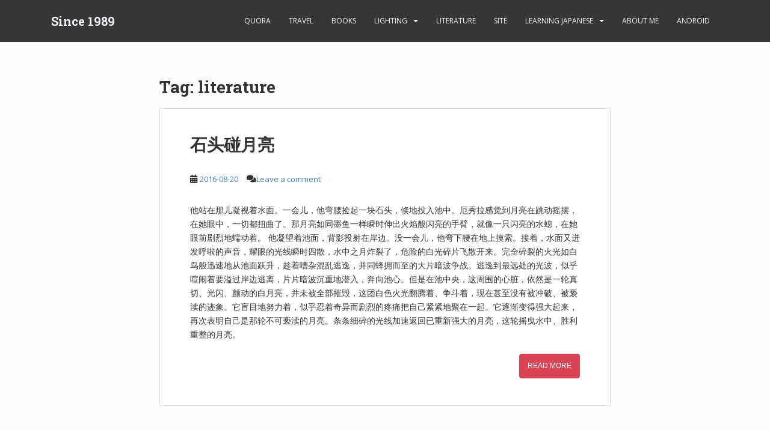

--- FILE ---
content_type: text/html; charset=UTF-8
request_url: https://wastonchen.com/tag/literature
body_size: 10753
content:
<!doctype html>
<!--[if !IE]>
<html class="no-js non-ie" dir="ltr" lang="en-US" prefix="og: https://ogp.me/ns#"> <![endif]-->
<!--[if IE 7 ]>
<html class="no-js ie7" dir="ltr" lang="en-US" prefix="og: https://ogp.me/ns#"> <![endif]-->
<!--[if IE 8 ]>
<html class="no-js ie8" dir="ltr" lang="en-US" prefix="og: https://ogp.me/ns#"> <![endif]-->
<!--[if IE 9 ]>
<html class="no-js ie9" dir="ltr" lang="en-US" prefix="og: https://ogp.me/ns#"> <![endif]-->
<!--[if gt IE 9]><!-->
<html class="no-js" dir="ltr" lang="en-US" prefix="og: https://ogp.me/ns#"> <!--<![endif]-->
<head>
<meta charset="UTF-8">
<meta name="viewport" content="width=device-width, initial-scale=1">
<meta name="theme-color" content="">
<link rel="profile" href="http://gmpg.org/xfn/11">

<title>literature | Since 1989</title>

		<!-- All in One SEO 4.9.0 - aioseo.com -->
	<meta name="robots" content="max-image-preview:large" />
	<link rel="canonical" href="https://wastonchen.com/tag/literature" />
	<link rel="next" href="https://wastonchen.com/tag/literature/page/2" />
	<meta name="generator" content="All in One SEO (AIOSEO) 4.9.0" />
		<script type="application/ld+json" class="aioseo-schema">
			{"@context":"https:\/\/schema.org","@graph":[{"@type":"BreadcrumbList","@id":"https:\/\/wastonchen.com\/tag\/literature#breadcrumblist","itemListElement":[{"@type":"ListItem","@id":"https:\/\/wastonchen.com#listItem","position":1,"name":"Home","item":"https:\/\/wastonchen.com","nextItem":{"@type":"ListItem","@id":"https:\/\/wastonchen.com\/tag\/literature#listItem","name":"literature"}},{"@type":"ListItem","@id":"https:\/\/wastonchen.com\/tag\/literature#listItem","position":2,"name":"literature","previousItem":{"@type":"ListItem","@id":"https:\/\/wastonchen.com#listItem","name":"Home"}}]},{"@type":"CollectionPage","@id":"https:\/\/wastonchen.com\/tag\/literature#collectionpage","url":"https:\/\/wastonchen.com\/tag\/literature","name":"literature | Since 1989","inLanguage":"en-US","isPartOf":{"@id":"https:\/\/wastonchen.com\/#website"},"breadcrumb":{"@id":"https:\/\/wastonchen.com\/tag\/literature#breadcrumblist"}},{"@type":"Organization","@id":"https:\/\/wastonchen.com\/#organization","name":"Since 1989","description":"Japanese, German, Reading, Self-Help, travel, lighting","url":"https:\/\/wastonchen.com\/"},{"@type":"WebSite","@id":"https:\/\/wastonchen.com\/#website","url":"https:\/\/wastonchen.com\/","name":"Since 1989","description":"Japanese, German, Reading, Self-Help, travel, lighting","inLanguage":"en-US","publisher":{"@id":"https:\/\/wastonchen.com\/#organization"}}]}
		</script>
		<!-- All in One SEO -->

<link rel='dns-prefetch' href='//static.addtoany.com' />
<link rel='dns-prefetch' href='//fonts.googleapis.com' />
<link rel="alternate" type="application/rss+xml" title="Since 1989 &raquo; Feed" href="https://wastonchen.com/feed" />
<link rel="alternate" type="application/rss+xml" title="Since 1989 &raquo; Comments Feed" href="https://wastonchen.com/comments/feed" />
<link rel="alternate" type="application/rss+xml" title="Since 1989 &raquo; literature Tag Feed" href="https://wastonchen.com/tag/literature/feed" />
<script type="text/javascript">
window._wpemojiSettings = {"baseUrl":"https:\/\/s.w.org\/images\/core\/emoji\/14.0.0\/72x72\/","ext":".png","svgUrl":"https:\/\/s.w.org\/images\/core\/emoji\/14.0.0\/svg\/","svgExt":".svg","source":{"concatemoji":"https:\/\/wastonchen.com\/wp-includes\/js\/wp-emoji-release.min.js?ver=6.2.8"}};
/*! This file is auto-generated */
!function(e,a,t){var n,r,o,i=a.createElement("canvas"),p=i.getContext&&i.getContext("2d");function s(e,t){p.clearRect(0,0,i.width,i.height),p.fillText(e,0,0);e=i.toDataURL();return p.clearRect(0,0,i.width,i.height),p.fillText(t,0,0),e===i.toDataURL()}function c(e){var t=a.createElement("script");t.src=e,t.defer=t.type="text/javascript",a.getElementsByTagName("head")[0].appendChild(t)}for(o=Array("flag","emoji"),t.supports={everything:!0,everythingExceptFlag:!0},r=0;r<o.length;r++)t.supports[o[r]]=function(e){if(p&&p.fillText)switch(p.textBaseline="top",p.font="600 32px Arial",e){case"flag":return s("\ud83c\udff3\ufe0f\u200d\u26a7\ufe0f","\ud83c\udff3\ufe0f\u200b\u26a7\ufe0f")?!1:!s("\ud83c\uddfa\ud83c\uddf3","\ud83c\uddfa\u200b\ud83c\uddf3")&&!s("\ud83c\udff4\udb40\udc67\udb40\udc62\udb40\udc65\udb40\udc6e\udb40\udc67\udb40\udc7f","\ud83c\udff4\u200b\udb40\udc67\u200b\udb40\udc62\u200b\udb40\udc65\u200b\udb40\udc6e\u200b\udb40\udc67\u200b\udb40\udc7f");case"emoji":return!s("\ud83e\udef1\ud83c\udffb\u200d\ud83e\udef2\ud83c\udfff","\ud83e\udef1\ud83c\udffb\u200b\ud83e\udef2\ud83c\udfff")}return!1}(o[r]),t.supports.everything=t.supports.everything&&t.supports[o[r]],"flag"!==o[r]&&(t.supports.everythingExceptFlag=t.supports.everythingExceptFlag&&t.supports[o[r]]);t.supports.everythingExceptFlag=t.supports.everythingExceptFlag&&!t.supports.flag,t.DOMReady=!1,t.readyCallback=function(){t.DOMReady=!0},t.supports.everything||(n=function(){t.readyCallback()},a.addEventListener?(a.addEventListener("DOMContentLoaded",n,!1),e.addEventListener("load",n,!1)):(e.attachEvent("onload",n),a.attachEvent("onreadystatechange",function(){"complete"===a.readyState&&t.readyCallback()})),(e=t.source||{}).concatemoji?c(e.concatemoji):e.wpemoji&&e.twemoji&&(c(e.twemoji),c(e.wpemoji)))}(window,document,window._wpemojiSettings);
</script>
<style type="text/css">
img.wp-smiley,
img.emoji {
	display: inline !important;
	border: none !important;
	box-shadow: none !important;
	height: 1em !important;
	width: 1em !important;
	margin: 0 0.07em !important;
	vertical-align: -0.1em !important;
	background: none !important;
	padding: 0 !important;
}
</style>
		<style type="text/css">
	.wp-pagenavi{float:left !important; }
	</style>
  <link rel='stylesheet' id='wp-block-library-css' href='https://wastonchen.com/wp-includes/css/dist/block-library/style.min.css?ver=6.2.8' type='text/css' media='all' />
<style id='wp-block-library-inline-css' type='text/css'>
.has-text-align-justify{text-align:justify;}
</style>
<link rel='stylesheet' id='aioseo/css/src/vue/standalone/blocks/table-of-contents/global.scss-css' href='https://wastonchen.com/wp-content/plugins/all-in-one-seo-pack/dist/Lite/assets/css/table-of-contents/global.e90f6d47.css?ver=4.9.0' type='text/css' media='all' />
<link rel='stylesheet' id='mediaelement-css' href='https://wastonchen.com/wp-includes/js/mediaelement/mediaelementplayer-legacy.min.css?ver=4.2.17' type='text/css' media='all' />
<link rel='stylesheet' id='wp-mediaelement-css' href='https://wastonchen.com/wp-includes/js/mediaelement/wp-mediaelement.min.css?ver=6.2.8' type='text/css' media='all' />
<link rel='stylesheet' id='classic-theme-styles-css' href='https://wastonchen.com/wp-includes/css/classic-themes.min.css?ver=6.2.8' type='text/css' media='all' />
<style id='global-styles-inline-css' type='text/css'>
body{--wp--preset--color--black: #000000;--wp--preset--color--cyan-bluish-gray: #abb8c3;--wp--preset--color--white: #ffffff;--wp--preset--color--pale-pink: #f78da7;--wp--preset--color--vivid-red: #cf2e2e;--wp--preset--color--luminous-vivid-orange: #ff6900;--wp--preset--color--luminous-vivid-amber: #fcb900;--wp--preset--color--light-green-cyan: #7bdcb5;--wp--preset--color--vivid-green-cyan: #00d084;--wp--preset--color--pale-cyan-blue: #8ed1fc;--wp--preset--color--vivid-cyan-blue: #0693e3;--wp--preset--color--vivid-purple: #9b51e0;--wp--preset--gradient--vivid-cyan-blue-to-vivid-purple: linear-gradient(135deg,rgba(6,147,227,1) 0%,rgb(155,81,224) 100%);--wp--preset--gradient--light-green-cyan-to-vivid-green-cyan: linear-gradient(135deg,rgb(122,220,180) 0%,rgb(0,208,130) 100%);--wp--preset--gradient--luminous-vivid-amber-to-luminous-vivid-orange: linear-gradient(135deg,rgba(252,185,0,1) 0%,rgba(255,105,0,1) 100%);--wp--preset--gradient--luminous-vivid-orange-to-vivid-red: linear-gradient(135deg,rgba(255,105,0,1) 0%,rgb(207,46,46) 100%);--wp--preset--gradient--very-light-gray-to-cyan-bluish-gray: linear-gradient(135deg,rgb(238,238,238) 0%,rgb(169,184,195) 100%);--wp--preset--gradient--cool-to-warm-spectrum: linear-gradient(135deg,rgb(74,234,220) 0%,rgb(151,120,209) 20%,rgb(207,42,186) 40%,rgb(238,44,130) 60%,rgb(251,105,98) 80%,rgb(254,248,76) 100%);--wp--preset--gradient--blush-light-purple: linear-gradient(135deg,rgb(255,206,236) 0%,rgb(152,150,240) 100%);--wp--preset--gradient--blush-bordeaux: linear-gradient(135deg,rgb(254,205,165) 0%,rgb(254,45,45) 50%,rgb(107,0,62) 100%);--wp--preset--gradient--luminous-dusk: linear-gradient(135deg,rgb(255,203,112) 0%,rgb(199,81,192) 50%,rgb(65,88,208) 100%);--wp--preset--gradient--pale-ocean: linear-gradient(135deg,rgb(255,245,203) 0%,rgb(182,227,212) 50%,rgb(51,167,181) 100%);--wp--preset--gradient--electric-grass: linear-gradient(135deg,rgb(202,248,128) 0%,rgb(113,206,126) 100%);--wp--preset--gradient--midnight: linear-gradient(135deg,rgb(2,3,129) 0%,rgb(40,116,252) 100%);--wp--preset--duotone--dark-grayscale: url('#wp-duotone-dark-grayscale');--wp--preset--duotone--grayscale: url('#wp-duotone-grayscale');--wp--preset--duotone--purple-yellow: url('#wp-duotone-purple-yellow');--wp--preset--duotone--blue-red: url('#wp-duotone-blue-red');--wp--preset--duotone--midnight: url('#wp-duotone-midnight');--wp--preset--duotone--magenta-yellow: url('#wp-duotone-magenta-yellow');--wp--preset--duotone--purple-green: url('#wp-duotone-purple-green');--wp--preset--duotone--blue-orange: url('#wp-duotone-blue-orange');--wp--preset--font-size--small: 13px;--wp--preset--font-size--medium: 20px;--wp--preset--font-size--large: 36px;--wp--preset--font-size--x-large: 42px;--wp--preset--spacing--20: 0.44rem;--wp--preset--spacing--30: 0.67rem;--wp--preset--spacing--40: 1rem;--wp--preset--spacing--50: 1.5rem;--wp--preset--spacing--60: 2.25rem;--wp--preset--spacing--70: 3.38rem;--wp--preset--spacing--80: 5.06rem;--wp--preset--shadow--natural: 6px 6px 9px rgba(0, 0, 0, 0.2);--wp--preset--shadow--deep: 12px 12px 50px rgba(0, 0, 0, 0.4);--wp--preset--shadow--sharp: 6px 6px 0px rgba(0, 0, 0, 0.2);--wp--preset--shadow--outlined: 6px 6px 0px -3px rgba(255, 255, 255, 1), 6px 6px rgba(0, 0, 0, 1);--wp--preset--shadow--crisp: 6px 6px 0px rgba(0, 0, 0, 1);}:where(.is-layout-flex){gap: 0.5em;}body .is-layout-flow > .alignleft{float: left;margin-inline-start: 0;margin-inline-end: 2em;}body .is-layout-flow > .alignright{float: right;margin-inline-start: 2em;margin-inline-end: 0;}body .is-layout-flow > .aligncenter{margin-left: auto !important;margin-right: auto !important;}body .is-layout-constrained > .alignleft{float: left;margin-inline-start: 0;margin-inline-end: 2em;}body .is-layout-constrained > .alignright{float: right;margin-inline-start: 2em;margin-inline-end: 0;}body .is-layout-constrained > .aligncenter{margin-left: auto !important;margin-right: auto !important;}body .is-layout-constrained > :where(:not(.alignleft):not(.alignright):not(.alignfull)){max-width: var(--wp--style--global--content-size);margin-left: auto !important;margin-right: auto !important;}body .is-layout-constrained > .alignwide{max-width: var(--wp--style--global--wide-size);}body .is-layout-flex{display: flex;}body .is-layout-flex{flex-wrap: wrap;align-items: center;}body .is-layout-flex > *{margin: 0;}:where(.wp-block-columns.is-layout-flex){gap: 2em;}.has-black-color{color: var(--wp--preset--color--black) !important;}.has-cyan-bluish-gray-color{color: var(--wp--preset--color--cyan-bluish-gray) !important;}.has-white-color{color: var(--wp--preset--color--white) !important;}.has-pale-pink-color{color: var(--wp--preset--color--pale-pink) !important;}.has-vivid-red-color{color: var(--wp--preset--color--vivid-red) !important;}.has-luminous-vivid-orange-color{color: var(--wp--preset--color--luminous-vivid-orange) !important;}.has-luminous-vivid-amber-color{color: var(--wp--preset--color--luminous-vivid-amber) !important;}.has-light-green-cyan-color{color: var(--wp--preset--color--light-green-cyan) !important;}.has-vivid-green-cyan-color{color: var(--wp--preset--color--vivid-green-cyan) !important;}.has-pale-cyan-blue-color{color: var(--wp--preset--color--pale-cyan-blue) !important;}.has-vivid-cyan-blue-color{color: var(--wp--preset--color--vivid-cyan-blue) !important;}.has-vivid-purple-color{color: var(--wp--preset--color--vivid-purple) !important;}.has-black-background-color{background-color: var(--wp--preset--color--black) !important;}.has-cyan-bluish-gray-background-color{background-color: var(--wp--preset--color--cyan-bluish-gray) !important;}.has-white-background-color{background-color: var(--wp--preset--color--white) !important;}.has-pale-pink-background-color{background-color: var(--wp--preset--color--pale-pink) !important;}.has-vivid-red-background-color{background-color: var(--wp--preset--color--vivid-red) !important;}.has-luminous-vivid-orange-background-color{background-color: var(--wp--preset--color--luminous-vivid-orange) !important;}.has-luminous-vivid-amber-background-color{background-color: var(--wp--preset--color--luminous-vivid-amber) !important;}.has-light-green-cyan-background-color{background-color: var(--wp--preset--color--light-green-cyan) !important;}.has-vivid-green-cyan-background-color{background-color: var(--wp--preset--color--vivid-green-cyan) !important;}.has-pale-cyan-blue-background-color{background-color: var(--wp--preset--color--pale-cyan-blue) !important;}.has-vivid-cyan-blue-background-color{background-color: var(--wp--preset--color--vivid-cyan-blue) !important;}.has-vivid-purple-background-color{background-color: var(--wp--preset--color--vivid-purple) !important;}.has-black-border-color{border-color: var(--wp--preset--color--black) !important;}.has-cyan-bluish-gray-border-color{border-color: var(--wp--preset--color--cyan-bluish-gray) !important;}.has-white-border-color{border-color: var(--wp--preset--color--white) !important;}.has-pale-pink-border-color{border-color: var(--wp--preset--color--pale-pink) !important;}.has-vivid-red-border-color{border-color: var(--wp--preset--color--vivid-red) !important;}.has-luminous-vivid-orange-border-color{border-color: var(--wp--preset--color--luminous-vivid-orange) !important;}.has-luminous-vivid-amber-border-color{border-color: var(--wp--preset--color--luminous-vivid-amber) !important;}.has-light-green-cyan-border-color{border-color: var(--wp--preset--color--light-green-cyan) !important;}.has-vivid-green-cyan-border-color{border-color: var(--wp--preset--color--vivid-green-cyan) !important;}.has-pale-cyan-blue-border-color{border-color: var(--wp--preset--color--pale-cyan-blue) !important;}.has-vivid-cyan-blue-border-color{border-color: var(--wp--preset--color--vivid-cyan-blue) !important;}.has-vivid-purple-border-color{border-color: var(--wp--preset--color--vivid-purple) !important;}.has-vivid-cyan-blue-to-vivid-purple-gradient-background{background: var(--wp--preset--gradient--vivid-cyan-blue-to-vivid-purple) !important;}.has-light-green-cyan-to-vivid-green-cyan-gradient-background{background: var(--wp--preset--gradient--light-green-cyan-to-vivid-green-cyan) !important;}.has-luminous-vivid-amber-to-luminous-vivid-orange-gradient-background{background: var(--wp--preset--gradient--luminous-vivid-amber-to-luminous-vivid-orange) !important;}.has-luminous-vivid-orange-to-vivid-red-gradient-background{background: var(--wp--preset--gradient--luminous-vivid-orange-to-vivid-red) !important;}.has-very-light-gray-to-cyan-bluish-gray-gradient-background{background: var(--wp--preset--gradient--very-light-gray-to-cyan-bluish-gray) !important;}.has-cool-to-warm-spectrum-gradient-background{background: var(--wp--preset--gradient--cool-to-warm-spectrum) !important;}.has-blush-light-purple-gradient-background{background: var(--wp--preset--gradient--blush-light-purple) !important;}.has-blush-bordeaux-gradient-background{background: var(--wp--preset--gradient--blush-bordeaux) !important;}.has-luminous-dusk-gradient-background{background: var(--wp--preset--gradient--luminous-dusk) !important;}.has-pale-ocean-gradient-background{background: var(--wp--preset--gradient--pale-ocean) !important;}.has-electric-grass-gradient-background{background: var(--wp--preset--gradient--electric-grass) !important;}.has-midnight-gradient-background{background: var(--wp--preset--gradient--midnight) !important;}.has-small-font-size{font-size: var(--wp--preset--font-size--small) !important;}.has-medium-font-size{font-size: var(--wp--preset--font-size--medium) !important;}.has-large-font-size{font-size: var(--wp--preset--font-size--large) !important;}.has-x-large-font-size{font-size: var(--wp--preset--font-size--x-large) !important;}
.wp-block-navigation a:where(:not(.wp-element-button)){color: inherit;}
:where(.wp-block-columns.is-layout-flex){gap: 2em;}
.wp-block-pullquote{font-size: 1.5em;line-height: 1.6;}
</style>
<link rel='stylesheet' id='sparkling-bootstrap-css' href='https://wastonchen.com/wp-content/themes/sparkling/assets/css/bootstrap.min.css?ver=6.2.8' type='text/css' media='all' />
<link rel='stylesheet' id='sparkling-icons-css' href='https://wastonchen.com/wp-content/themes/sparkling/assets/css/fontawesome-all.min.css?ver=5.1.1.' type='text/css' media='all' />
<link rel='stylesheet' id='sparkling-fonts-css' href='//fonts.googleapis.com/css?family=Open+Sans%3A400italic%2C400%2C600%2C700%7CRoboto+Slab%3A400%2C300%2C700&#038;ver=6.2.8' type='text/css' media='all' />
<link rel='stylesheet' id='sparkling-style-css' href='https://wastonchen.com/wp-content/themes/sparkling/style.css?ver=2.4.2' type='text/css' media='all' />
<link rel='stylesheet' id='addtoany-css' href='https://wastonchen.com/wp-content/plugins/add-to-any/addtoany.min.css?ver=1.16' type='text/css' media='all' />
<link rel='stylesheet' id='jetpack_css-css' href='https://wastonchen.com/wp-content/plugins/jetpack/css/jetpack.css?ver=12.7.2' type='text/css' media='all' />
<link rel='stylesheet' id='wp-pagenavi-style-css' href='http://wastonchen.com/wp-content/plugins/wp-pagenavi-style/css/white_blue.css?ver=1.0' type='text/css' media='all' />
<script type='text/javascript' id='addtoany-core-js-before'>
window.a2a_config=window.a2a_config||{};a2a_config.callbacks=[];a2a_config.overlays=[];a2a_config.templates={};
</script>
<script type='text/javascript' defer src='https://static.addtoany.com/menu/page.js' id='addtoany-core-js'></script>
<script type='text/javascript' src='https://wastonchen.com/wp-includes/js/jquery/jquery.min.js?ver=3.6.4' id='jquery-core-js'></script>
<script type='text/javascript' src='https://wastonchen.com/wp-includes/js/jquery/jquery-migrate.min.js?ver=3.4.0' id='jquery-migrate-js'></script>
<script type='text/javascript' defer src='https://wastonchen.com/wp-content/plugins/add-to-any/addtoany.min.js?ver=1.1' id='addtoany-jquery-js'></script>
<script type='text/javascript' src='https://wastonchen.com/wp-content/themes/sparkling/assets/js/vendor/bootstrap.min.js?ver=6.2.8' id='sparkling-bootstrapjs-js'></script>
<script type='text/javascript' src='https://wastonchen.com/wp-content/themes/sparkling/assets/js/functions.js?ver=20180503' id='sparkling-functions-js'></script>
<link rel="https://api.w.org/" href="https://wastonchen.com/wp-json/" /><link rel="alternate" type="application/json" href="https://wastonchen.com/wp-json/wp/v2/tags/143" /><link rel="EditURI" type="application/rsd+xml" title="RSD" href="https://wastonchen.com/xmlrpc.php?rsd" />
<link rel="wlwmanifest" type="application/wlwmanifest+xml" href="https://wastonchen.com/wp-includes/wlwmanifest.xml" />
<meta name="generator" content="WordPress 6.2.8" />
	<style type="text/css">
	 .wp-pagenavi
	{
		font-size:12px !important;
	}
	</style>
	<style type="text/css">a, #infinite-handle span, #secondary .widget .post-content a, .entry-meta a {color:#4183c4}h1, h2, h3, h4, h5, h6, .h1, .h2, .h3, .h4, .h5, .h6, .entry-title, .entry-title a {color: #333333;}body, .entry-content {color:#333333}.entry-content {font-family: Helvetica;}</style>		<style type="text/css">
				.navbar > .container .navbar-brand {
			color: #f8f8ff;
		}
		</style>
	<style type="text/css" id="custom-background-css">
body.custom-background { background-color: #fcfcfc; }
</style>
	
</head>

<body class="archive tag tag-literature tag-143 custom-background">
	<svg xmlns="http://www.w3.org/2000/svg" viewBox="0 0 0 0" width="0" height="0" focusable="false" role="none" style="visibility: hidden; position: absolute; left: -9999px; overflow: hidden;" ><defs><filter id="wp-duotone-dark-grayscale"><feColorMatrix color-interpolation-filters="sRGB" type="matrix" values=" .299 .587 .114 0 0 .299 .587 .114 0 0 .299 .587 .114 0 0 .299 .587 .114 0 0 " /><feComponentTransfer color-interpolation-filters="sRGB" ><feFuncR type="table" tableValues="0 0.49803921568627" /><feFuncG type="table" tableValues="0 0.49803921568627" /><feFuncB type="table" tableValues="0 0.49803921568627" /><feFuncA type="table" tableValues="1 1" /></feComponentTransfer><feComposite in2="SourceGraphic" operator="in" /></filter></defs></svg><svg xmlns="http://www.w3.org/2000/svg" viewBox="0 0 0 0" width="0" height="0" focusable="false" role="none" style="visibility: hidden; position: absolute; left: -9999px; overflow: hidden;" ><defs><filter id="wp-duotone-grayscale"><feColorMatrix color-interpolation-filters="sRGB" type="matrix" values=" .299 .587 .114 0 0 .299 .587 .114 0 0 .299 .587 .114 0 0 .299 .587 .114 0 0 " /><feComponentTransfer color-interpolation-filters="sRGB" ><feFuncR type="table" tableValues="0 1" /><feFuncG type="table" tableValues="0 1" /><feFuncB type="table" tableValues="0 1" /><feFuncA type="table" tableValues="1 1" /></feComponentTransfer><feComposite in2="SourceGraphic" operator="in" /></filter></defs></svg><svg xmlns="http://www.w3.org/2000/svg" viewBox="0 0 0 0" width="0" height="0" focusable="false" role="none" style="visibility: hidden; position: absolute; left: -9999px; overflow: hidden;" ><defs><filter id="wp-duotone-purple-yellow"><feColorMatrix color-interpolation-filters="sRGB" type="matrix" values=" .299 .587 .114 0 0 .299 .587 .114 0 0 .299 .587 .114 0 0 .299 .587 .114 0 0 " /><feComponentTransfer color-interpolation-filters="sRGB" ><feFuncR type="table" tableValues="0.54901960784314 0.98823529411765" /><feFuncG type="table" tableValues="0 1" /><feFuncB type="table" tableValues="0.71764705882353 0.25490196078431" /><feFuncA type="table" tableValues="1 1" /></feComponentTransfer><feComposite in2="SourceGraphic" operator="in" /></filter></defs></svg><svg xmlns="http://www.w3.org/2000/svg" viewBox="0 0 0 0" width="0" height="0" focusable="false" role="none" style="visibility: hidden; position: absolute; left: -9999px; overflow: hidden;" ><defs><filter id="wp-duotone-blue-red"><feColorMatrix color-interpolation-filters="sRGB" type="matrix" values=" .299 .587 .114 0 0 .299 .587 .114 0 0 .299 .587 .114 0 0 .299 .587 .114 0 0 " /><feComponentTransfer color-interpolation-filters="sRGB" ><feFuncR type="table" tableValues="0 1" /><feFuncG type="table" tableValues="0 0.27843137254902" /><feFuncB type="table" tableValues="0.5921568627451 0.27843137254902" /><feFuncA type="table" tableValues="1 1" /></feComponentTransfer><feComposite in2="SourceGraphic" operator="in" /></filter></defs></svg><svg xmlns="http://www.w3.org/2000/svg" viewBox="0 0 0 0" width="0" height="0" focusable="false" role="none" style="visibility: hidden; position: absolute; left: -9999px; overflow: hidden;" ><defs><filter id="wp-duotone-midnight"><feColorMatrix color-interpolation-filters="sRGB" type="matrix" values=" .299 .587 .114 0 0 .299 .587 .114 0 0 .299 .587 .114 0 0 .299 .587 .114 0 0 " /><feComponentTransfer color-interpolation-filters="sRGB" ><feFuncR type="table" tableValues="0 0" /><feFuncG type="table" tableValues="0 0.64705882352941" /><feFuncB type="table" tableValues="0 1" /><feFuncA type="table" tableValues="1 1" /></feComponentTransfer><feComposite in2="SourceGraphic" operator="in" /></filter></defs></svg><svg xmlns="http://www.w3.org/2000/svg" viewBox="0 0 0 0" width="0" height="0" focusable="false" role="none" style="visibility: hidden; position: absolute; left: -9999px; overflow: hidden;" ><defs><filter id="wp-duotone-magenta-yellow"><feColorMatrix color-interpolation-filters="sRGB" type="matrix" values=" .299 .587 .114 0 0 .299 .587 .114 0 0 .299 .587 .114 0 0 .299 .587 .114 0 0 " /><feComponentTransfer color-interpolation-filters="sRGB" ><feFuncR type="table" tableValues="0.78039215686275 1" /><feFuncG type="table" tableValues="0 0.94901960784314" /><feFuncB type="table" tableValues="0.35294117647059 0.47058823529412" /><feFuncA type="table" tableValues="1 1" /></feComponentTransfer><feComposite in2="SourceGraphic" operator="in" /></filter></defs></svg><svg xmlns="http://www.w3.org/2000/svg" viewBox="0 0 0 0" width="0" height="0" focusable="false" role="none" style="visibility: hidden; position: absolute; left: -9999px; overflow: hidden;" ><defs><filter id="wp-duotone-purple-green"><feColorMatrix color-interpolation-filters="sRGB" type="matrix" values=" .299 .587 .114 0 0 .299 .587 .114 0 0 .299 .587 .114 0 0 .299 .587 .114 0 0 " /><feComponentTransfer color-interpolation-filters="sRGB" ><feFuncR type="table" tableValues="0.65098039215686 0.40392156862745" /><feFuncG type="table" tableValues="0 1" /><feFuncB type="table" tableValues="0.44705882352941 0.4" /><feFuncA type="table" tableValues="1 1" /></feComponentTransfer><feComposite in2="SourceGraphic" operator="in" /></filter></defs></svg><svg xmlns="http://www.w3.org/2000/svg" viewBox="0 0 0 0" width="0" height="0" focusable="false" role="none" style="visibility: hidden; position: absolute; left: -9999px; overflow: hidden;" ><defs><filter id="wp-duotone-blue-orange"><feColorMatrix color-interpolation-filters="sRGB" type="matrix" values=" .299 .587 .114 0 0 .299 .587 .114 0 0 .299 .587 .114 0 0 .299 .587 .114 0 0 " /><feComponentTransfer color-interpolation-filters="sRGB" ><feFuncR type="table" tableValues="0.098039215686275 1" /><feFuncG type="table" tableValues="0 0.66274509803922" /><feFuncB type="table" tableValues="0.84705882352941 0.41960784313725" /><feFuncA type="table" tableValues="1 1" /></feComponentTransfer><feComposite in2="SourceGraphic" operator="in" /></filter></defs></svg><a class="sr-only sr-only-focusable" href="#content">Skip to main content</a>
<div id="page" class="hfeed site">

	<header id="masthead" class="site-header" role="banner">
		<nav class="navbar navbar-default
		" role="navigation">
			<div class="container">
				<div class="row">
					<div class="site-navigation-inner col-sm-12">
						<div class="navbar-header">


														<div id="logo">
															<p class="site-name">																		<a class="navbar-brand" href="https://wastonchen.com/" title="Since 1989" rel="home">Since 1989</a>
																</p>																													</div><!-- end of #logo -->

							<button type="button" class="btn navbar-toggle" data-toggle="collapse" data-target=".navbar-ex1-collapse">
								<span class="sr-only">Toggle navigation</span>
								<span class="icon-bar"></span>
								<span class="icon-bar"></span>
								<span class="icon-bar"></span>
							</button>
						</div>



						<div class="collapse navbar-collapse navbar-ex1-collapse"><ul id="menu-menu" class="nav navbar-nav"><li id="menu-item-7" class="menu-item menu-item-type-taxonomy menu-item-object-category menu-item-7"><a href="https://wastonchen.com/category/quora">Quora</a></li>
<li id="menu-item-8" class="menu-item menu-item-type-taxonomy menu-item-object-category menu-item-8"><a href="https://wastonchen.com/category/travel">Travel</a></li>
<li id="menu-item-75" class="menu-item menu-item-type-taxonomy menu-item-object-category menu-item-75"><a href="https://wastonchen.com/category/books">Books</a></li>
<li id="menu-item-76" class="menu-item menu-item-type-taxonomy menu-item-object-category menu-item-has-children menu-item-76 dropdown"><a href="https://wastonchen.com/category/lighting">Lighting</a><span class="caret sparkling-dropdown"></span>
<ul role="menu" class=" dropdown-menu">
	<li id="menu-item-3479" class="menu-item menu-item-type-custom menu-item-object-custom menu-item-3479"><a href="http://wastonchen.com/Grow_Light.html">Grow Light</a></li>
	<li id="menu-item-3478" class="menu-item menu-item-type-custom menu-item-object-custom menu-item-3478"><a href="http://wastonchen.com/LED_Products_Teardown.html">LED Product Teardaown</a></li>
	<li id="menu-item-3561" class="menu-item menu-item-type-custom menu-item-object-custom menu-item-3561"><a href="https://igrowlightkit.com/">growlight kit</a></li>
</ul>
</li>
<li id="menu-item-3123" class="menu-item menu-item-type-taxonomy menu-item-object-category menu-item-3123"><a href="https://wastonchen.com/category/literature">Literature</a></li>
<li id="menu-item-2358" class="menu-item menu-item-type-custom menu-item-object-custom menu-item-2358"><a href="http://wastonchen.com/websitelist.html">Site</a></li>
<li id="menu-item-5398" class="menu-item menu-item-type-post_type menu-item-object-page menu-item-has-children menu-item-5398 dropdown"><a href="https://wastonchen.com/learning-japanese">learning Japanese</a><span class="caret sparkling-dropdown"></span>
<ul role="menu" class=" dropdown-menu">
	<li id="menu-item-5399" class="menu-item menu-item-type-post_type menu-item-object-page menu-item-5399"><a href="https://wastonchen.com/learning-japanese/learning-japanese-trip-song">learning Japanese Trip—Song</a></li>
	<li id="menu-item-5410" class="menu-item menu-item-type-post_type menu-item-object-page menu-item-5410"><a href="https://wastonchen.com/tensei-jingo">Tensei Jingo 天声人語</a></li>
	<li id="menu-item-5422" class="menu-item menu-item-type-post_type menu-item-object-page menu-item-5422"><a href="https://wastonchen.com/learning-japanese/i_am_a_cat">夏目漱石-吾輩は猫である</a></li>
	<li id="menu-item-5432" class="menu-item menu-item-type-post_type menu-item-object-post menu-item-5432"><a href="https://wastonchen.com/2179.html">夢十夜 – 第一夜</a></li>
</ul>
</li>
<li id="menu-item-1143" class="menu-item menu-item-type-post_type menu-item-object-page menu-item-1143"><a href="https://wastonchen.com/about-me">About Me</a></li>
<li id="menu-item-7324" class="menu-item menu-item-type-post_type menu-item-object-page menu-item-7324"><a href="https://wastonchen.com/android-reverse-engineer-learning-trip">android</a></li>
</ul></div>


					</div>
				</div>
			</div>
		</nav><!-- .site-navigation -->
	</header><!-- #masthead -->

	<div id="content" class="site-content">

		<div class="top-section">
								</div>

		<div class="container main-content-area">
						<div class="row no-sidebar">
				<div class="main-content-inner col-sm-12 col-md-8">

	 <div id="primary" class="content-area">
		 <main id="main" class="site-main" role="main">

			
				<header class="page-header">
					<h1 class="page-title">Tag: <span>literature</span></h1>				</header><!-- .page-header -->

				
<article id="post-2231" class="post-2231 post type-post status-publish format-standard hentry category-literature tag-literature">
	<div class="blog-item-wrap">
				<a href="https://wastonchen.com/2231.html" title="石头碰月亮" >
							</a>
		<div class="post-inner-content">
			<header class="entry-header page-header">

				<h2 class="entry-title"><a href="https://wastonchen.com/2231.html" rel="bookmark">石头碰月亮</a></h2>

								<div class="entry-meta">
					<span class="posted-on"><i class="fa fa-calendar-alt"></i> <a href="https://wastonchen.com/2231.html" rel="bookmark"><time class="entry-date published" datetime="2016-08-20T01:36:33+08:00">2016-08-20</time><time class="updated" datetime="2016-08-20T10:42:39+08:00">2016-08-20</time></a></span><span class="byline"> <i class="fa fa-user"></i> <span class="author vcard"><a class="url fn n" href="https://wastonchen.com/author/wastonchendream">Since 1989</a></span></span>				<span class="comments-link"><i class="fa fa-comments"></i><a href="https://wastonchen.com/2231.html#respond">Leave a comment</a></span>
				
				
				</div><!-- .entry-meta -->
							</header><!-- .entry-header -->

						<div class="entry-content">

				<p>他站在那儿凝视着水面。一会儿，他弯腰捡起一块石头，倏地投入池中。厄秀拉感觉到月亮在跳动摇摆，在她眼中，一切都扭曲了。那月亮如同墨鱼一样瞬时伸出火焰般闪亮的手臂，就像一只闪亮的水螅，在她眼前剧烈地蠕动着。 他凝望着池面，背影投射在岸边。没一会儿，他弯下腰在地上摸索。接着，水面又迸发呼啦的声音，耀眼的光线瞬时四散，水中之月炸裂了，危险的白光碎片飞散开来。完全碎裂的火光如白鸟般迅速地从池面跃升，趁着嘈杂混乱逃逸，并同蜂拥而至的大片暗波争战。逃逸到最远处的光波，似乎喧闹着要溢过岸边逃离，片片暗波沉重地潜入，奔向池心。但是在池中央，这周围的心脏，依然是一轮真切、光闪、颤动的白月亮，并未被全部摧毁，这团白色火光翻腾着、争斗着，现在甚至没有被冲破、被亵渎的迹象。它盲目地努力着，似乎忍着奇异而剧烈的疼痛把自己紧紧地聚在一起。它逐渐变得强大起来，再次表明自己是那轮不可亵渎的月亮。条条细碎的光线加速返回已重新强大的月亮，这轮摇曳水中、胜利重整的月亮。</p>
					<p><a class="btn btn-default read-more" href="https://wastonchen.com/2231.html" title="石头碰月亮">Read More</a></p>
				
							</div><!-- .entry-content -->
					</div>
	</div>
</article><!-- #post-## -->

<article id="post-2229" class="post-2229 post type-post status-publish format-standard hentry category-literature tag-literature">
	<div class="blog-item-wrap">
				<a href="https://wastonchen.com/2229.html" title="成功的秘诀-苏格拉底" >
							</a>
		<div class="post-inner-content">
			<header class="entry-header page-header">

				<h2 class="entry-title"><a href="https://wastonchen.com/2229.html" rel="bookmark">成功的秘诀-苏格拉底</a></h2>

								<div class="entry-meta">
					<span class="posted-on"><i class="fa fa-calendar-alt"></i> <a href="https://wastonchen.com/2229.html" rel="bookmark"><time class="entry-date published" datetime="2016-08-18T00:27:58+08:00">2016-08-18</time><time class="updated" datetime="2016-08-18T00:29:39+08:00">2016-08-18</time></a></span><span class="byline"> <i class="fa fa-user"></i> <span class="author vcard"><a class="url fn n" href="https://wastonchen.com/author/wastonchendream">Since 1989</a></span></span>				<span class="comments-link"><i class="fa fa-comments"></i><a href="https://wastonchen.com/2229.html#respond">Leave a comment</a></span>
				
				
				</div><!-- .entry-meta -->
							</header><!-- .entry-header -->

						<div class="entry-content">

				<p>古希腊的大哲学家苏格拉底有很多学生。   有一天一个学生请教他成功的秘诀是什么。     苏格拉底没说一句话带着他来到一条河边，然后向河里走去，学生不解，但一直跟着老师往前走；当河水没到他踝部的时候，老师没有说话，学生继续跟着；当河水没到腿部的时候，老师还是没有说话，学生还是继续跟着；当河水渐渐没到胸部的时候，苏格拉底突然转过身来，冷不防地用手将这位学生的头紧紧地按到水里面。     学生在水里拼命的挣扎，但老师紧紧地不放。终于，学生使出了吃奶的力气，把脑袋挣出了水面，眼睛中充满了疑惑。     没想到苏格拉底又一次一声不吭地，突然又把这位学生的头用力地按到了水中。这位学生努力想挣脱，努力向上顶的时候，老师的双手就用力地往下按，最后这个学生在水里实在坚持不住了，使出了所有的力量猛地挣出了水面，终于愤怒地大声责问老师：“老师，你到底要干什么啊？”     这时，只见苏格拉底一本正经地对他说：“如果你追求成功的欲望就象你刚才在水里需要呼吸，追求生存那么迫切和全力以赴的话，那么你将无所不能。”</p>
					<p><a class="btn btn-default read-more" href="https://wastonchen.com/2229.html" title="成功的秘诀-苏格拉底">Read More</a></p>
				
							</div><!-- .entry-content -->
					</div>
	</div>
</article><!-- #post-## -->

<article id="post-2227" class="post-2227 post type-post status-publish format-standard hentry category-literature tag-literature">
	<div class="blog-item-wrap">
				<a href="https://wastonchen.com/2227.html" title="成功的秘訣(-苏格拉底)" >
							</a>
		<div class="post-inner-content">
			<header class="entry-header page-header">

				<h2 class="entry-title"><a href="https://wastonchen.com/2227.html" rel="bookmark">成功的秘訣(-苏格拉底)</a></h2>

								<div class="entry-meta">
					<span class="posted-on"><i class="fa fa-calendar-alt"></i> <a href="https://wastonchen.com/2227.html" rel="bookmark"><time class="entry-date published" datetime="2016-08-18T00:19:15+08:00">2016-08-18</time><time class="updated" datetime="2016-08-18T00:19:15+08:00">2016-08-18</time></a></span><span class="byline"> <i class="fa fa-user"></i> <span class="author vcard"><a class="url fn n" href="https://wastonchen.com/author/wastonchendream">Since 1989</a></span></span>				<span class="comments-link"><i class="fa fa-comments"></i><a href="https://wastonchen.com/2227.html#respond">Leave a comment</a></span>
				
				
				</div><!-- .entry-meta -->
							</header><!-- .entry-header -->

						<div class="entry-content">

				<p>開學第一天，古希臘大哲學家蘇格拉底對學生們說：「今天我們只學一件最簡單也是最容易的事，每人把胳膊盡量往前甩，然後盡量往後甩。」 說著，蘇格拉底示範做了一遍，「從今天開始，每天做三百下。大家能做到嗎？」 學生們都笑了：這麼簡單的事，有什麼做不到的？ 過了一個月，蘇格拉底問學生們：「每天甩手三百下，那位同學堅持了？」有90%的同學驕傲地舉起了手。 又過了一個月，蘇格拉底又問，堅持下來的同學們只剩下80%。 一年過後，蘇格拉底再一次問大家：「請告訴我，最簡單的甩手運動，還有那幾位同學堅持了？」 這時，整個教室只有一個人舉起了手，這個學生就後來成為古希臘大哲學家柏拉圖。 世間最容易的事是堅持，最難的事是堅持。</p>
					<p><a class="btn btn-default read-more" href="https://wastonchen.com/2227.html" title="成功的秘訣(-苏格拉底)">Read More</a></p>
				
							</div><!-- .entry-content -->
					</div>
	</div>
</article><!-- #post-## -->

	<nav class="navigation pagination" aria-label="Posts">
		<h2 class="screen-reader-text">Posts navigation</h2>
		<div class="nav-links"><span aria-current="page" class="page-numbers current">1</span>
<a class="page-numbers" href="https://wastonchen.com/tag/literature/page/2">2</a>
<span class="page-numbers dots">&hellip;</span>
<a class="page-numbers" href="https://wastonchen.com/tag/literature/page/19">19</a>
<a class="next page-numbers" href="https://wastonchen.com/tag/literature/page/2">Older posts <i class="fa fa-chevron-right"></i></a></div>
	</nav>
		 </main><!-- #main -->
	 </div><!-- #primary -->

	</div><!-- close .main-content-inner -->
<div id="secondary" class="widget-area col-sm-12 col-md-4" role="complementary">
	<div class="well">
				<aside id="sparkling_popular_posts-2" class="widget sparkling-popular-posts"><h3 class="widget-title">Popular Posts</h3>
	<!-- popular posts -->
		  <div class="popular-posts-wrapper">

				
										
						<!-- post -->
						<div class="post">

						  <!-- image -->
						  <div class="post-image ">

								<a href="https://wastonchen.com/7615.html">
																</a>

						  </div> <!-- end post image -->

						  <!-- content -->
						  <div class="post-content">

							  <a href="https://wastonchen.com/7615.html">如何把一个城市的人居工资从1500提升到8000</a>
							  <span class="date">2026-01-03</span>


						  </div><!-- end content -->
						</div><!-- end post -->

						
										
										
						<!-- post -->
						<div class="post">

						  <!-- image -->
						  <div class="post-image ">

								<a href="https://wastonchen.com/14.html">
																</a>

						  </div> <!-- end post image -->

						  <!-- content -->
						  <div class="post-content">

							  <a href="https://wastonchen.com/14.html">Kobe Bryant Full Highlights 2006.01.22 vs Raptors &#8211; NASTY Career-HiGH 81 Pts!</a>
							  <span class="date">2016-02-20</span>


						  </div><!-- end content -->
						</div><!-- end post -->

						
										
										
						<!-- post -->
						<div class="post">

						  <!-- image -->
						  <div class="post-image ">

								<a href="https://wastonchen.com/18.html">
																</a>

						  </div> <!-- end post image -->

						  <!-- content -->
						  <div class="post-content">

							  <a href="https://wastonchen.com/18.html">Dia Frampton &#8211; Walk Away</a>
							  <span class="date">2016-02-20</span>


						  </div><!-- end content -->
						</div><!-- end post -->

						
										
										
						<!-- post -->
						<div class="post">

						  <!-- image -->
						  <div class="post-image ">

								<a href="https://wastonchen.com/20.html">
																</a>

						  </div> <!-- end post image -->

						  <!-- content -->
						  <div class="post-content">

							  <a href="https://wastonchen.com/20.html">Summer Train &#8211; Greyson Chance</a>
							  <span class="date">2016-02-20</span>


						  </div><!-- end content -->
						</div><!-- end post -->

						
										
										
						<!-- post -->
						<div class="post">

						  <!-- image -->
						  <div class="post-image ">

								<a href="https://wastonchen.com/23.html">
																</a>

						  </div> <!-- end post image -->

						  <!-- content -->
						  <div class="post-content">

							  <a href="https://wastonchen.com/23.html">Grammy Awards 2011 &#8211; Eminem, Rihanna, &#8220;Love The Way You Lie&#8221; &#038; Dr. Dre, &#8220;I Need A Doctor&#8221;</a>
							  <span class="date">2016-02-20</span>


						  </div><!-- end content -->
						</div><!-- end post -->

						
										
		  </div> <!-- end posts wrapper -->

		</aside><aside id="search-5" class="widget widget_search">
<form role="search" method="get" class="form-search" action="https://wastonchen.com/">
  <div class="input-group">
	  <label class="screen-reader-text" for="s">Search for:</label>
	<input type="text" class="form-control search-query" placeholder="Search&hellip;" value="" name="s" title="Search for:" />
	<span class="input-group-btn">
	  <button type="submit" class="btn btn-default" name="submit" id="searchsubmit" value="Search"><span class="glyphicon glyphicon-search"></span></button>
	</span>
  </div>
</form>
</aside>
		<aside id="recent-posts-3" class="widget widget_recent_entries">
		<h3 class="widget-title">Recent Posts</h3>
		<ul>
											<li>
					<a href="https://wastonchen.com/7615.html">如何把一个城市的人居工资从1500提升到8000</a>
									</li>
											<li>
					<a href="https://wastonchen.com/7610.html">学习路线的核心原则只有一句话</a>
									</li>
											<li>
					<a href="https://wastonchen.com/7592.html">dfgfd</a>
									</li>
											<li>
					<a href="https://wastonchen.com/7583.html">ddddd</a>
									</li>
											<li>
					<a href="https://wastonchen.com/7575.html">nyts2 汽车会偷听</a>
									</li>
					</ul>

		</aside>	</div>
</div><!-- #secondary -->
		</div><!-- close .row -->
	</div><!-- close .container -->
</div><!-- close .site-content -->

	<div id="footer-area">
		<div class="container footer-inner">
			<div class="row">
				
				</div>
		</div>

		<footer id="colophon" class="site-footer" role="contentinfo">
			<div class="site-info container">
				<div class="row">
										<nav role="navigation" class="col-md-6">
											</nav>
					<div class="copyright col-md-6">
						sparkling						Theme by <a href="http://colorlib.com/" target="_blank" rel="nofollow noopener">Colorlib</a> Powered by <a href="http://wordpress.org/" target="_blank">WordPress</a>					</div>
				</div>
			</div><!-- .site-info -->
			<div class="scroll-to-top"><i class="fa fa-angle-up"></i></div><!-- .scroll-to-top -->
		</footer><!-- #colophon -->
	</div>
</div><!-- #page -->

		<script type="text/javascript">
		  jQuery(document).ready(function ($) {
			if ($(window).width() >= 767) {
			  $('.navbar-nav > li.menu-item > a').click(function () {
				if ($(this).attr('target') !== '_blank') {
				  window.location = $(this).attr('href')
				}
			  })
			}
		  })
		</script>
	<script type="module"  src='https://wastonchen.com/wp-content/plugins/all-in-one-seo-pack/dist/Lite/assets/table-of-contents.95d0dfce.js?ver=4.9.0' id='aioseo/js/src/vue/standalone/blocks/table-of-contents/frontend.js-js'></script>
<script type='text/javascript' src='https://wastonchen.com/wp-content/themes/sparkling/assets/js/skip-link-focus-fix.min.js?ver=20140222' id='sparkling-skip-link-focus-fix-js'></script>

</body>
</html>
